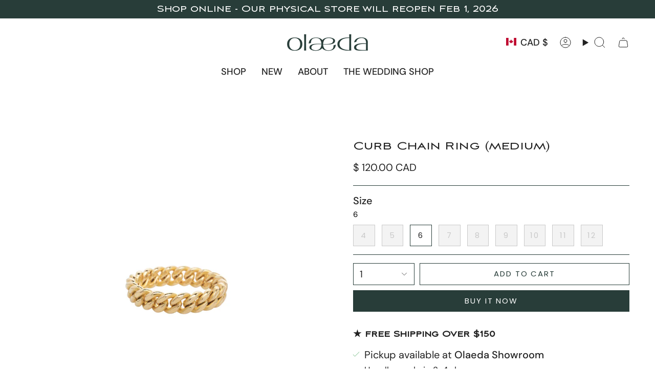

--- FILE ---
content_type: text/html; charset=utf-8
request_url: https://shopolaeda.com/variants/39557866192985/?section_id=api-pickup-availability
body_size: -168
content:
<div id="shopify-section-api-pickup-availability" class="shopify-section">
<div class="pickup__preview pickup__preview--primary"><svg aria-hidden="true" focusable="false" role="presentation" class="icon icon-check" viewBox="0 0 24 24"><path d="m5 13 4 4L19 7" stroke="#000" stroke-linecap="round" stroke-linejoin="round"/></svg><div class="pickup__info"><p class="pickup__info__text">Pickup available at <strong>Olaeda Showroom</strong></p>
        <p class="pickup__info__timing small">
          Usually ready in 2-4 days
        </p>
        <button id="ShowPickupAvailabilityDrawer" class="pickup__button text-link small" aria-haspopup="dialog" data-popup-open>View store information
</button></div>
  </div>

  <dialog class="drawer" aria-modal="true" aria-labelledby="PickupAvailabilityHeading" data-pickup-drawer data-scroll-lock-required>
    <form method="dialog">
      <button class="visually-hidden no-js" aria-label="Close"></button>
    </form>

    <div class="drawer__inner" data-scroll-lock-scrollable>
      <div class="drawer__head">
        <h3 class="caps" id="PickupAvailabilityHeading">Pickup options</h3>

        <button type="button" class="drawer__close" data-popup-close autofocus aria-label="Close"><svg aria-hidden="true" focusable="false" role="presentation" class="icon icon-cancel" viewBox="0 0 24 24"><path d="M6.758 17.243 12.001 12m5.243-5.243L12 12m0 0L6.758 6.757M12.001 12l5.243 5.243" stroke="currentColor" stroke-linecap="round" stroke-linejoin="round"/></svg></button>
      </div>

      <div class="drawer__body" data-pickup-drawer-body data-scroll-lock-scrollable>
        <div class="pickup__product__wrap">
          <p class="pickup__product__title">Curb Chain Ring (medium)</p><p class="pickup__variant"><span class="badge">
                  <span class="text-light">Size</span><span class="divide">&nbsp;|&nbsp;</span>6
</span></p></div>

        <ul class="pickup__list" role="list" data-store-availability-drawer-content><li class="pickup__list__item">
              <p class="strong"><svg aria-hidden="true" focusable="false" role="presentation" class="icon icon-check" viewBox="0 0 24 24"><path d="m5 13 4 4L19 7" stroke="#000" stroke-linecap="round" stroke-linejoin="round"/></svg>Olaeda Showroom
              </p><p class="small">
                  <em>Pickup available, usually ready in 2-4 days</em>
                </p><address class="pickup__address">
                <p>333 Sheppard Avenue East<br>Unit F<br>Toronto ON M2N 3B3<br>Canada</p>
</address>
            </li></ul>
      </div>
    </div>
  </dialog></div>

--- FILE ---
content_type: text/html; charset=utf-8
request_url: https://shopolaeda.com/products/copy-of-curb-chain-ring-medium-pre-order?section_id=api-product-grid-item
body_size: 899
content:
<div id="shopify-section-api-product-grid-item" class="shopify-section">

<div data-api-content>
<div class="grid-item product-item  product-item--centered product-item--outer-text product-item--has-quickbuy "
  id="product-item--api-product-grid-item-6909996564569"
  style="--swatch-size: var(--swatch-size-filters);"
  data-grid-item
>
  <div class="product-item__image double__image" data-product-image>
    <a class="product-link" href="/products/copy-of-curb-chain-ring-medium-pre-order" aria-label="Curb Chain Ring (medium)" data-product-link="/products/copy-of-curb-chain-ring-medium-pre-order"><div class="product-item__bg" data-product-image-default><figure class="image-wrapper image-wrapper--cover lazy-image lazy-image--backfill is-loading" style="--aspect-ratio: 1.1111111111111112;" data-aos="img-in"
  data-aos-delay="||itemAnimationDelay||"
  data-aos-duration="800"
  data-aos-anchor="||itemAnimationAnchor||"
  data-aos-easing="ease-out-quart"><img src="//shopolaeda.com/cdn/shop/files/Chained_Rings_02.jpg?crop=center&amp;height=1350&amp;v=1750091232&amp;width=1500" alt="" width="1500" height="1350" loading="eager" srcset="//shopolaeda.com/cdn/shop/files/Chained_Rings_02.jpg?v=1750091232&amp;width=136 136w, //shopolaeda.com/cdn/shop/files/Chained_Rings_02.jpg?v=1750091232&amp;width=160 160w, //shopolaeda.com/cdn/shop/files/Chained_Rings_02.jpg?v=1750091232&amp;width=180 180w, //shopolaeda.com/cdn/shop/files/Chained_Rings_02.jpg?v=1750091232&amp;width=220 220w, //shopolaeda.com/cdn/shop/files/Chained_Rings_02.jpg?v=1750091232&amp;width=254 254w, //shopolaeda.com/cdn/shop/files/Chained_Rings_02.jpg?v=1750091232&amp;width=284 284w, //shopolaeda.com/cdn/shop/files/Chained_Rings_02.jpg?v=1750091232&amp;width=292 292w, //shopolaeda.com/cdn/shop/files/Chained_Rings_02.jpg?v=1750091232&amp;width=320 320w, //shopolaeda.com/cdn/shop/files/Chained_Rings_02.jpg?v=1750091232&amp;width=480 480w, //shopolaeda.com/cdn/shop/files/Chained_Rings_02.jpg?v=1750091232&amp;width=528 528w, //shopolaeda.com/cdn/shop/files/Chained_Rings_02.jpg?v=1750091232&amp;width=640 640w, //shopolaeda.com/cdn/shop/files/Chained_Rings_02.jpg?v=1750091232&amp;width=720 720w, //shopolaeda.com/cdn/shop/files/Chained_Rings_02.jpg?v=1750091232&amp;width=960 960w, //shopolaeda.com/cdn/shop/files/Chained_Rings_02.jpg?v=1750091232&amp;width=1080 1080w, //shopolaeda.com/cdn/shop/files/Chained_Rings_02.jpg?v=1750091232&amp;width=1296 1296w, //shopolaeda.com/cdn/shop/files/Chained_Rings_02.jpg?v=1750091232&amp;width=1500 1500w" sizes="100vw" fetchpriority="high" class=" fit-cover is-loading ">
</figure>

<div class="product-item__bg__inner" data-variant-title="4"><figure class="image-wrapper image-wrapper--cover lazy-image lazy-image--backfill is-loading" style="--aspect-ratio: 1.1111111111111112;"><img src="//shopolaeda.com/cdn/shop/products/Chained_Rings_02.jpg?crop=center&amp;height=1350&amp;v=1750091232&amp;width=1500" alt="Curb Chain Ring (medium)" width="1500" height="1350" loading="lazy" srcset="//shopolaeda.com/cdn/shop/products/Chained_Rings_02.jpg?v=1750091232&amp;width=136 136w, //shopolaeda.com/cdn/shop/products/Chained_Rings_02.jpg?v=1750091232&amp;width=160 160w, //shopolaeda.com/cdn/shop/products/Chained_Rings_02.jpg?v=1750091232&amp;width=180 180w, //shopolaeda.com/cdn/shop/products/Chained_Rings_02.jpg?v=1750091232&amp;width=220 220w, //shopolaeda.com/cdn/shop/products/Chained_Rings_02.jpg?v=1750091232&amp;width=254 254w, //shopolaeda.com/cdn/shop/products/Chained_Rings_02.jpg?v=1750091232&amp;width=284 284w, //shopolaeda.com/cdn/shop/products/Chained_Rings_02.jpg?v=1750091232&amp;width=292 292w, //shopolaeda.com/cdn/shop/products/Chained_Rings_02.jpg?v=1750091232&amp;width=320 320w, //shopolaeda.com/cdn/shop/products/Chained_Rings_02.jpg?v=1750091232&amp;width=480 480w, //shopolaeda.com/cdn/shop/products/Chained_Rings_02.jpg?v=1750091232&amp;width=528 528w, //shopolaeda.com/cdn/shop/products/Chained_Rings_02.jpg?v=1750091232&amp;width=640 640w, //shopolaeda.com/cdn/shop/products/Chained_Rings_02.jpg?v=1750091232&amp;width=720 720w, //shopolaeda.com/cdn/shop/products/Chained_Rings_02.jpg?v=1750091232&amp;width=960 960w, //shopolaeda.com/cdn/shop/products/Chained_Rings_02.jpg?v=1750091232&amp;width=1080 1080w, //shopolaeda.com/cdn/shop/products/Chained_Rings_02.jpg?v=1750091232&amp;width=1296 1296w, //shopolaeda.com/cdn/shop/products/Chained_Rings_02.jpg?v=1750091232&amp;width=1500 1500w" sizes="100vw" class=" fit-cover is-loading ">
</figure>
</div><div class="product-item__bg__inner" data-variant-title="5"><figure class="image-wrapper image-wrapper--cover lazy-image lazy-image--backfill is-loading" style="--aspect-ratio: 1.1111111111111112;"><img src="//shopolaeda.com/cdn/shop/products/Chained_Rings_02.jpg?crop=center&amp;height=1350&amp;v=1750091232&amp;width=1500" alt="Curb Chain Ring (medium)" width="1500" height="1350" loading="lazy" srcset="//shopolaeda.com/cdn/shop/products/Chained_Rings_02.jpg?v=1750091232&amp;width=136 136w, //shopolaeda.com/cdn/shop/products/Chained_Rings_02.jpg?v=1750091232&amp;width=160 160w, //shopolaeda.com/cdn/shop/products/Chained_Rings_02.jpg?v=1750091232&amp;width=180 180w, //shopolaeda.com/cdn/shop/products/Chained_Rings_02.jpg?v=1750091232&amp;width=220 220w, //shopolaeda.com/cdn/shop/products/Chained_Rings_02.jpg?v=1750091232&amp;width=254 254w, //shopolaeda.com/cdn/shop/products/Chained_Rings_02.jpg?v=1750091232&amp;width=284 284w, //shopolaeda.com/cdn/shop/products/Chained_Rings_02.jpg?v=1750091232&amp;width=292 292w, //shopolaeda.com/cdn/shop/products/Chained_Rings_02.jpg?v=1750091232&amp;width=320 320w, //shopolaeda.com/cdn/shop/products/Chained_Rings_02.jpg?v=1750091232&amp;width=480 480w, //shopolaeda.com/cdn/shop/products/Chained_Rings_02.jpg?v=1750091232&amp;width=528 528w, //shopolaeda.com/cdn/shop/products/Chained_Rings_02.jpg?v=1750091232&amp;width=640 640w, //shopolaeda.com/cdn/shop/products/Chained_Rings_02.jpg?v=1750091232&amp;width=720 720w, //shopolaeda.com/cdn/shop/products/Chained_Rings_02.jpg?v=1750091232&amp;width=960 960w, //shopolaeda.com/cdn/shop/products/Chained_Rings_02.jpg?v=1750091232&amp;width=1080 1080w, //shopolaeda.com/cdn/shop/products/Chained_Rings_02.jpg?v=1750091232&amp;width=1296 1296w, //shopolaeda.com/cdn/shop/products/Chained_Rings_02.jpg?v=1750091232&amp;width=1500 1500w" sizes="100vw" class=" fit-cover is-loading ">
</figure>
</div><div class="product-item__bg__inner" data-variant-title="6"><figure class="image-wrapper image-wrapper--cover lazy-image lazy-image--backfill is-loading" style="--aspect-ratio: 1.1111111111111112;"><img src="//shopolaeda.com/cdn/shop/products/Chained_Rings_02.jpg?crop=center&amp;height=1350&amp;v=1750091232&amp;width=1500" alt="Curb Chain Ring (medium)" width="1500" height="1350" loading="lazy" srcset="//shopolaeda.com/cdn/shop/products/Chained_Rings_02.jpg?v=1750091232&amp;width=136 136w, //shopolaeda.com/cdn/shop/products/Chained_Rings_02.jpg?v=1750091232&amp;width=160 160w, //shopolaeda.com/cdn/shop/products/Chained_Rings_02.jpg?v=1750091232&amp;width=180 180w, //shopolaeda.com/cdn/shop/products/Chained_Rings_02.jpg?v=1750091232&amp;width=220 220w, //shopolaeda.com/cdn/shop/products/Chained_Rings_02.jpg?v=1750091232&amp;width=254 254w, //shopolaeda.com/cdn/shop/products/Chained_Rings_02.jpg?v=1750091232&amp;width=284 284w, //shopolaeda.com/cdn/shop/products/Chained_Rings_02.jpg?v=1750091232&amp;width=292 292w, //shopolaeda.com/cdn/shop/products/Chained_Rings_02.jpg?v=1750091232&amp;width=320 320w, //shopolaeda.com/cdn/shop/products/Chained_Rings_02.jpg?v=1750091232&amp;width=480 480w, //shopolaeda.com/cdn/shop/products/Chained_Rings_02.jpg?v=1750091232&amp;width=528 528w, //shopolaeda.com/cdn/shop/products/Chained_Rings_02.jpg?v=1750091232&amp;width=640 640w, //shopolaeda.com/cdn/shop/products/Chained_Rings_02.jpg?v=1750091232&amp;width=720 720w, //shopolaeda.com/cdn/shop/products/Chained_Rings_02.jpg?v=1750091232&amp;width=960 960w, //shopolaeda.com/cdn/shop/products/Chained_Rings_02.jpg?v=1750091232&amp;width=1080 1080w, //shopolaeda.com/cdn/shop/products/Chained_Rings_02.jpg?v=1750091232&amp;width=1296 1296w, //shopolaeda.com/cdn/shop/products/Chained_Rings_02.jpg?v=1750091232&amp;width=1500 1500w" sizes="100vw" class=" fit-cover is-loading ">
</figure>
</div><div class="product-item__bg__inner" data-variant-title="7"><figure class="image-wrapper image-wrapper--cover lazy-image lazy-image--backfill is-loading" style="--aspect-ratio: 1.1111111111111112;"><img src="//shopolaeda.com/cdn/shop/products/Chained_Rings_02.jpg?crop=center&amp;height=1350&amp;v=1750091232&amp;width=1500" alt="Curb Chain Ring (medium)" width="1500" height="1350" loading="lazy" srcset="//shopolaeda.com/cdn/shop/products/Chained_Rings_02.jpg?v=1750091232&amp;width=136 136w, //shopolaeda.com/cdn/shop/products/Chained_Rings_02.jpg?v=1750091232&amp;width=160 160w, //shopolaeda.com/cdn/shop/products/Chained_Rings_02.jpg?v=1750091232&amp;width=180 180w, //shopolaeda.com/cdn/shop/products/Chained_Rings_02.jpg?v=1750091232&amp;width=220 220w, //shopolaeda.com/cdn/shop/products/Chained_Rings_02.jpg?v=1750091232&amp;width=254 254w, //shopolaeda.com/cdn/shop/products/Chained_Rings_02.jpg?v=1750091232&amp;width=284 284w, //shopolaeda.com/cdn/shop/products/Chained_Rings_02.jpg?v=1750091232&amp;width=292 292w, //shopolaeda.com/cdn/shop/products/Chained_Rings_02.jpg?v=1750091232&amp;width=320 320w, //shopolaeda.com/cdn/shop/products/Chained_Rings_02.jpg?v=1750091232&amp;width=480 480w, //shopolaeda.com/cdn/shop/products/Chained_Rings_02.jpg?v=1750091232&amp;width=528 528w, //shopolaeda.com/cdn/shop/products/Chained_Rings_02.jpg?v=1750091232&amp;width=640 640w, //shopolaeda.com/cdn/shop/products/Chained_Rings_02.jpg?v=1750091232&amp;width=720 720w, //shopolaeda.com/cdn/shop/products/Chained_Rings_02.jpg?v=1750091232&amp;width=960 960w, //shopolaeda.com/cdn/shop/products/Chained_Rings_02.jpg?v=1750091232&amp;width=1080 1080w, //shopolaeda.com/cdn/shop/products/Chained_Rings_02.jpg?v=1750091232&amp;width=1296 1296w, //shopolaeda.com/cdn/shop/products/Chained_Rings_02.jpg?v=1750091232&amp;width=1500 1500w" sizes="100vw" class=" fit-cover is-loading ">
</figure>
</div><div class="product-item__bg__inner" data-variant-title="8"><figure class="image-wrapper image-wrapper--cover lazy-image lazy-image--backfill is-loading" style="--aspect-ratio: 1.1111111111111112;"><img src="//shopolaeda.com/cdn/shop/products/Chained_Rings_02.jpg?crop=center&amp;height=1350&amp;v=1750091232&amp;width=1500" alt="Curb Chain Ring (medium)" width="1500" height="1350" loading="lazy" srcset="//shopolaeda.com/cdn/shop/products/Chained_Rings_02.jpg?v=1750091232&amp;width=136 136w, //shopolaeda.com/cdn/shop/products/Chained_Rings_02.jpg?v=1750091232&amp;width=160 160w, //shopolaeda.com/cdn/shop/products/Chained_Rings_02.jpg?v=1750091232&amp;width=180 180w, //shopolaeda.com/cdn/shop/products/Chained_Rings_02.jpg?v=1750091232&amp;width=220 220w, //shopolaeda.com/cdn/shop/products/Chained_Rings_02.jpg?v=1750091232&amp;width=254 254w, //shopolaeda.com/cdn/shop/products/Chained_Rings_02.jpg?v=1750091232&amp;width=284 284w, //shopolaeda.com/cdn/shop/products/Chained_Rings_02.jpg?v=1750091232&amp;width=292 292w, //shopolaeda.com/cdn/shop/products/Chained_Rings_02.jpg?v=1750091232&amp;width=320 320w, //shopolaeda.com/cdn/shop/products/Chained_Rings_02.jpg?v=1750091232&amp;width=480 480w, //shopolaeda.com/cdn/shop/products/Chained_Rings_02.jpg?v=1750091232&amp;width=528 528w, //shopolaeda.com/cdn/shop/products/Chained_Rings_02.jpg?v=1750091232&amp;width=640 640w, //shopolaeda.com/cdn/shop/products/Chained_Rings_02.jpg?v=1750091232&amp;width=720 720w, //shopolaeda.com/cdn/shop/products/Chained_Rings_02.jpg?v=1750091232&amp;width=960 960w, //shopolaeda.com/cdn/shop/products/Chained_Rings_02.jpg?v=1750091232&amp;width=1080 1080w, //shopolaeda.com/cdn/shop/products/Chained_Rings_02.jpg?v=1750091232&amp;width=1296 1296w, //shopolaeda.com/cdn/shop/products/Chained_Rings_02.jpg?v=1750091232&amp;width=1500 1500w" sizes="100vw" class=" fit-cover is-loading ">
</figure>
</div><div class="product-item__bg__inner" data-variant-title="9"><figure class="image-wrapper image-wrapper--cover lazy-image lazy-image--backfill is-loading" style="--aspect-ratio: 1.1111111111111112;"><img src="//shopolaeda.com/cdn/shop/products/Chained_Rings_02.jpg?crop=center&amp;height=1350&amp;v=1750091232&amp;width=1500" alt="Curb Chain Ring (medium)" width="1500" height="1350" loading="lazy" srcset="//shopolaeda.com/cdn/shop/products/Chained_Rings_02.jpg?v=1750091232&amp;width=136 136w, //shopolaeda.com/cdn/shop/products/Chained_Rings_02.jpg?v=1750091232&amp;width=160 160w, //shopolaeda.com/cdn/shop/products/Chained_Rings_02.jpg?v=1750091232&amp;width=180 180w, //shopolaeda.com/cdn/shop/products/Chained_Rings_02.jpg?v=1750091232&amp;width=220 220w, //shopolaeda.com/cdn/shop/products/Chained_Rings_02.jpg?v=1750091232&amp;width=254 254w, //shopolaeda.com/cdn/shop/products/Chained_Rings_02.jpg?v=1750091232&amp;width=284 284w, //shopolaeda.com/cdn/shop/products/Chained_Rings_02.jpg?v=1750091232&amp;width=292 292w, //shopolaeda.com/cdn/shop/products/Chained_Rings_02.jpg?v=1750091232&amp;width=320 320w, //shopolaeda.com/cdn/shop/products/Chained_Rings_02.jpg?v=1750091232&amp;width=480 480w, //shopolaeda.com/cdn/shop/products/Chained_Rings_02.jpg?v=1750091232&amp;width=528 528w, //shopolaeda.com/cdn/shop/products/Chained_Rings_02.jpg?v=1750091232&amp;width=640 640w, //shopolaeda.com/cdn/shop/products/Chained_Rings_02.jpg?v=1750091232&amp;width=720 720w, //shopolaeda.com/cdn/shop/products/Chained_Rings_02.jpg?v=1750091232&amp;width=960 960w, //shopolaeda.com/cdn/shop/products/Chained_Rings_02.jpg?v=1750091232&amp;width=1080 1080w, //shopolaeda.com/cdn/shop/products/Chained_Rings_02.jpg?v=1750091232&amp;width=1296 1296w, //shopolaeda.com/cdn/shop/products/Chained_Rings_02.jpg?v=1750091232&amp;width=1500 1500w" sizes="100vw" class=" fit-cover is-loading ">
</figure>
</div><div class="product-item__bg__inner" data-variant-title="10"><figure class="image-wrapper image-wrapper--cover lazy-image lazy-image--backfill is-loading" style="--aspect-ratio: 1.1111111111111112;"><img src="//shopolaeda.com/cdn/shop/products/Chained_Rings_02.jpg?crop=center&amp;height=1350&amp;v=1750091232&amp;width=1500" alt="Curb Chain Ring (medium)" width="1500" height="1350" loading="lazy" srcset="//shopolaeda.com/cdn/shop/products/Chained_Rings_02.jpg?v=1750091232&amp;width=136 136w, //shopolaeda.com/cdn/shop/products/Chained_Rings_02.jpg?v=1750091232&amp;width=160 160w, //shopolaeda.com/cdn/shop/products/Chained_Rings_02.jpg?v=1750091232&amp;width=180 180w, //shopolaeda.com/cdn/shop/products/Chained_Rings_02.jpg?v=1750091232&amp;width=220 220w, //shopolaeda.com/cdn/shop/products/Chained_Rings_02.jpg?v=1750091232&amp;width=254 254w, //shopolaeda.com/cdn/shop/products/Chained_Rings_02.jpg?v=1750091232&amp;width=284 284w, //shopolaeda.com/cdn/shop/products/Chained_Rings_02.jpg?v=1750091232&amp;width=292 292w, //shopolaeda.com/cdn/shop/products/Chained_Rings_02.jpg?v=1750091232&amp;width=320 320w, //shopolaeda.com/cdn/shop/products/Chained_Rings_02.jpg?v=1750091232&amp;width=480 480w, //shopolaeda.com/cdn/shop/products/Chained_Rings_02.jpg?v=1750091232&amp;width=528 528w, //shopolaeda.com/cdn/shop/products/Chained_Rings_02.jpg?v=1750091232&amp;width=640 640w, //shopolaeda.com/cdn/shop/products/Chained_Rings_02.jpg?v=1750091232&amp;width=720 720w, //shopolaeda.com/cdn/shop/products/Chained_Rings_02.jpg?v=1750091232&amp;width=960 960w, //shopolaeda.com/cdn/shop/products/Chained_Rings_02.jpg?v=1750091232&amp;width=1080 1080w, //shopolaeda.com/cdn/shop/products/Chained_Rings_02.jpg?v=1750091232&amp;width=1296 1296w, //shopolaeda.com/cdn/shop/products/Chained_Rings_02.jpg?v=1750091232&amp;width=1500 1500w" sizes="100vw" class=" fit-cover is-loading ">
</figure>
</div><div class="product-item__bg__inner" data-variant-title="11"><figure class="image-wrapper image-wrapper--cover lazy-image lazy-image--backfill is-loading" style="--aspect-ratio: 1.1111111111111112;"><img src="//shopolaeda.com/cdn/shop/products/Chained_Rings_02.jpg?crop=center&amp;height=1350&amp;v=1750091232&amp;width=1500" alt="Curb Chain Ring (medium)" width="1500" height="1350" loading="lazy" srcset="//shopolaeda.com/cdn/shop/products/Chained_Rings_02.jpg?v=1750091232&amp;width=136 136w, //shopolaeda.com/cdn/shop/products/Chained_Rings_02.jpg?v=1750091232&amp;width=160 160w, //shopolaeda.com/cdn/shop/products/Chained_Rings_02.jpg?v=1750091232&amp;width=180 180w, //shopolaeda.com/cdn/shop/products/Chained_Rings_02.jpg?v=1750091232&amp;width=220 220w, //shopolaeda.com/cdn/shop/products/Chained_Rings_02.jpg?v=1750091232&amp;width=254 254w, //shopolaeda.com/cdn/shop/products/Chained_Rings_02.jpg?v=1750091232&amp;width=284 284w, //shopolaeda.com/cdn/shop/products/Chained_Rings_02.jpg?v=1750091232&amp;width=292 292w, //shopolaeda.com/cdn/shop/products/Chained_Rings_02.jpg?v=1750091232&amp;width=320 320w, //shopolaeda.com/cdn/shop/products/Chained_Rings_02.jpg?v=1750091232&amp;width=480 480w, //shopolaeda.com/cdn/shop/products/Chained_Rings_02.jpg?v=1750091232&amp;width=528 528w, //shopolaeda.com/cdn/shop/products/Chained_Rings_02.jpg?v=1750091232&amp;width=640 640w, //shopolaeda.com/cdn/shop/products/Chained_Rings_02.jpg?v=1750091232&amp;width=720 720w, //shopolaeda.com/cdn/shop/products/Chained_Rings_02.jpg?v=1750091232&amp;width=960 960w, //shopolaeda.com/cdn/shop/products/Chained_Rings_02.jpg?v=1750091232&amp;width=1080 1080w, //shopolaeda.com/cdn/shop/products/Chained_Rings_02.jpg?v=1750091232&amp;width=1296 1296w, //shopolaeda.com/cdn/shop/products/Chained_Rings_02.jpg?v=1750091232&amp;width=1500 1500w" sizes="100vw" class=" fit-cover is-loading ">
</figure>
</div><div class="product-item__bg__inner" data-variant-title="12"><figure class="image-wrapper image-wrapper--cover lazy-image lazy-image--backfill is-loading" style="--aspect-ratio: 1.1111111111111112;"><img src="//shopolaeda.com/cdn/shop/products/Chained_Rings_02.jpg?crop=center&amp;height=1350&amp;v=1750091232&amp;width=1500" alt="Curb Chain Ring (medium)" width="1500" height="1350" loading="lazy" srcset="//shopolaeda.com/cdn/shop/products/Chained_Rings_02.jpg?v=1750091232&amp;width=136 136w, //shopolaeda.com/cdn/shop/products/Chained_Rings_02.jpg?v=1750091232&amp;width=160 160w, //shopolaeda.com/cdn/shop/products/Chained_Rings_02.jpg?v=1750091232&amp;width=180 180w, //shopolaeda.com/cdn/shop/products/Chained_Rings_02.jpg?v=1750091232&amp;width=220 220w, //shopolaeda.com/cdn/shop/products/Chained_Rings_02.jpg?v=1750091232&amp;width=254 254w, //shopolaeda.com/cdn/shop/products/Chained_Rings_02.jpg?v=1750091232&amp;width=284 284w, //shopolaeda.com/cdn/shop/products/Chained_Rings_02.jpg?v=1750091232&amp;width=292 292w, //shopolaeda.com/cdn/shop/products/Chained_Rings_02.jpg?v=1750091232&amp;width=320 320w, //shopolaeda.com/cdn/shop/products/Chained_Rings_02.jpg?v=1750091232&amp;width=480 480w, //shopolaeda.com/cdn/shop/products/Chained_Rings_02.jpg?v=1750091232&amp;width=528 528w, //shopolaeda.com/cdn/shop/products/Chained_Rings_02.jpg?v=1750091232&amp;width=640 640w, //shopolaeda.com/cdn/shop/products/Chained_Rings_02.jpg?v=1750091232&amp;width=720 720w, //shopolaeda.com/cdn/shop/products/Chained_Rings_02.jpg?v=1750091232&amp;width=960 960w, //shopolaeda.com/cdn/shop/products/Chained_Rings_02.jpg?v=1750091232&amp;width=1080 1080w, //shopolaeda.com/cdn/shop/products/Chained_Rings_02.jpg?v=1750091232&amp;width=1296 1296w, //shopolaeda.com/cdn/shop/products/Chained_Rings_02.jpg?v=1750091232&amp;width=1500 1500w" sizes="100vw" class=" fit-cover is-loading ">
</figure>
</div></div><div class="product-item__bg__under"><figure class="image-wrapper image-wrapper--cover lazy-image lazy-image--backfill is-loading" style="--aspect-ratio: 1.1111111111111112;"><img src="//shopolaeda.com/cdn/shop/products/0B9A4636_138255f5-fdfa-45be-b470-46b67ec5745d.jpg?crop=center&amp;height=921&amp;v=1750091232&amp;width=1024" alt="" width="1024" height="921" loading="lazy" srcset="//shopolaeda.com/cdn/shop/products/0B9A4636_138255f5-fdfa-45be-b470-46b67ec5745d.jpg?v=1750091232&amp;width=136 136w, //shopolaeda.com/cdn/shop/products/0B9A4636_138255f5-fdfa-45be-b470-46b67ec5745d.jpg?v=1750091232&amp;width=160 160w, //shopolaeda.com/cdn/shop/products/0B9A4636_138255f5-fdfa-45be-b470-46b67ec5745d.jpg?v=1750091232&amp;width=180 180w, //shopolaeda.com/cdn/shop/products/0B9A4636_138255f5-fdfa-45be-b470-46b67ec5745d.jpg?v=1750091232&amp;width=220 220w, //shopolaeda.com/cdn/shop/products/0B9A4636_138255f5-fdfa-45be-b470-46b67ec5745d.jpg?v=1750091232&amp;width=254 254w, //shopolaeda.com/cdn/shop/products/0B9A4636_138255f5-fdfa-45be-b470-46b67ec5745d.jpg?v=1750091232&amp;width=284 284w, //shopolaeda.com/cdn/shop/products/0B9A4636_138255f5-fdfa-45be-b470-46b67ec5745d.jpg?v=1750091232&amp;width=292 292w, //shopolaeda.com/cdn/shop/products/0B9A4636_138255f5-fdfa-45be-b470-46b67ec5745d.jpg?v=1750091232&amp;width=320 320w, //shopolaeda.com/cdn/shop/products/0B9A4636_138255f5-fdfa-45be-b470-46b67ec5745d.jpg?v=1750091232&amp;width=480 480w, //shopolaeda.com/cdn/shop/products/0B9A4636_138255f5-fdfa-45be-b470-46b67ec5745d.jpg?v=1750091232&amp;width=528 528w, //shopolaeda.com/cdn/shop/products/0B9A4636_138255f5-fdfa-45be-b470-46b67ec5745d.jpg?v=1750091232&amp;width=640 640w, //shopolaeda.com/cdn/shop/products/0B9A4636_138255f5-fdfa-45be-b470-46b67ec5745d.jpg?v=1750091232&amp;width=720 720w, //shopolaeda.com/cdn/shop/products/0B9A4636_138255f5-fdfa-45be-b470-46b67ec5745d.jpg?v=1750091232&amp;width=960 960w, //shopolaeda.com/cdn/shop/products/0B9A4636_138255f5-fdfa-45be-b470-46b67ec5745d.jpg?v=1750091232&amp;width=1024 1024w" sizes="100vw" class=" fit-cover is-loading ">
</figure>
</div></a>

    <quick-add-product>
      <div class="quick-add__holder" data-quick-add-holder="6909996564569"><button class="quick-add__button caps"
            type="button"
            aria-label="Quick add"
            data-quick-add-btn
            data-quick-add-modal-handle="copy-of-curb-chain-ring-medium-pre-order"
          >
            <span class="btn__text">Quick add</span>
            <span class="btn__plus"></span>
            <span class="btn__added">&nbsp;</span>
            <span class="btn__loader">
              <svg height="18" width="18" class="svg-loader">
                <circle r="7" cx="9" cy="9" />
                <circle stroke-dasharray="87.96459430051421 87.96459430051421" r="7" cx="9" cy="9" />
              </svg>
            </span>
          </button>


<template data-quick-add-modal-template>
  <dialog class="drawer product-quick-add" data-product-id="6909996564569" data-section-id="api-product-grid-item-6909996564569" inert data-quick-add-modal data-scroll-lock-required>
    <form method="dialog">
      <button class="visually-hidden no-js" aria-label="Close"></button>
    </form>

    <div class="drawer__inner product-quick-add__content" data-product-upsell-container data-scroll-lock-scrollable style="--swatch-size: var(--swatch-size-product)">
      <div class="product-quick-add__close-outer">
        <button class="product-quick-add__close drawer__close" aria-label="Close" data-quick-add-modal-close autofocus><svg aria-hidden="true" focusable="false" role="presentation" class="icon icon-cancel" viewBox="0 0 24 24"><path d="M6.758 17.243 12.001 12m5.243-5.243L12 12m0 0L6.758 6.757M12.001 12l5.243 5.243" stroke="currentColor" stroke-linecap="round" stroke-linejoin="round"/></svg></button>
      </div>

      <div class="product-quick-add__inner" data-product-upsell-ajax></div>

      <div class="loader loader--top"><div class="loader-indeterminate"></div></div>
    </div>
  </dialog>
</template></div>
    </quick-add-product>
  </div>

  <div class="product-information" data-product-information>
    <div class="product-item__info">
      <a class="product-link" href="/products/copy-of-curb-chain-ring-medium-pre-order" data-product-link="/products/copy-of-curb-chain-ring-medium-pre-order">
        <p class="product-item__title">Curb Chain Ring (medium)</p>

        <div class="product-item__price__holder"><div class="product-item__price" data-product-price>
            
<span class="price">
  
    <span class="new-price">
      
<span class=money>$ 120.00 CAD</span>
</span>
    
  
</span>

          </div>
        </div>
      </a></div>
  </div>
</div></div></div>

--- FILE ---
content_type: image/svg+xml
request_url: https://shopolaeda.com/cdn/shop/files/Artboard_1_35a15f49-26ae-482b-a92d-0421a7092fcd.svg?v=1716827730&width=1296
body_size: 639
content:
<svg viewBox="0 0 1412 256.68" xmlns="http://www.w3.org/2000/svg" id="Layer_1"><defs><style>.cls-1{fill:#e7e0d8;stroke-width:0px;}</style></defs><path d="m705.7,43.01c1.33,0,2.67.07,4.02.21,3.16.32,6.21,1,9.09,2.37,5.6,2.66,8.92,7.09,10.08,13.12.65,3.34.59,6.71-.18,10.06-.4,1.78-1,3.37-1.77,4.82.9,1.67,1.55,3.54,1.94,5.58.65,3.34.59,6.71-.18,10.06-1.49,6.53-5.51,10.8-11.69,13.14-3.4,1.29-6.92,1.78-10.47,1.78-.19,0-.38,0-.57,0-.17,0-.34,0-.52,0-4.32,0-8.47-.65-12.36-2.5-5.77-2.73-9.16-7.28-10.2-13.58-.63-3.83-.51-7.63.68-11.35.36-1.11.8-2.15,1.31-3.1-.95-1.78-1.62-3.78-1.99-6.01-.63-3.83-.51-7.63.68-11.35,2.04-6.33,6.55-10.07,12.76-11.92,3.08-.92,6.2-1.33,9.36-1.33m-16.17,25.15c1.94-1.48,4.23-2.59,6.82-3.36,3.07-.92,6.19-1.33,9.35-1.33,1.33,0,2.67.07,4.02.21,3.16.32,6.21,1,9.09,2.37,1.31.62,2.48,1.34,3.54,2.15.84-3.99.59-8.04-.65-12.08-2.21-7.27-8.13-11.53-15.73-11.53h-.1c-7.73.04-13.6,4.41-15.81,11.81-1.05,3.5-1.21,7.07-.72,10.69.05.36.12.71.19,1.06m16.35,10.81l15.56-5.39-15.56-5.45-15.44,5.45,15.44,5.39m.69,4.71c-.19,0-.38,0-.57,0-.17,0-.34,0-.52,0-4.32,0-8.47-.65-12.36-2.5-1.32-.62-2.5-1.34-3.58-2.16-.55,2.8-.59,5.65-.19,8.53,1.16,8.45,6.79,14.05,14.38,14.96.74.09,1.48.13,2.23.13,6.05,0,12.29-2.94,15.13-9.85,1.85-4.51,2.2-9.14,1.25-13.77-1.53,1.17-3.3,2.13-5.3,2.89-3.39,1.29-6.92,1.77-10.46,1.77m-.86-41.96c-3.38,0-6.66.46-9.72,1.38-6.98,2.09-11.57,6.38-13.62,12.77-1.18,3.68-1.43,7.7-.73,11.96.34,2.1.95,4.04,1.81,5.8-.42.87-.79,1.78-1.08,2.7-1.18,3.68-1.43,7.7-.73,11.96,1.11,6.74,4.79,11.63,10.92,14.53,3.73,1.76,7.96,2.62,12.92,2.62h1.08c4.05,0,7.62-.61,10.92-1.86,6.75-2.56,10.95-7.29,12.49-14.06.8-3.51.86-7.08.18-10.59-.37-1.92-.96-3.71-1.76-5.34.68-1.4,1.21-2.92,1.58-4.53.8-3.51.86-7.08.18-10.59-1.26-6.52-4.89-11.24-10.79-14.04-2.73-1.3-5.85-2.11-9.52-2.49-1.4-.15-2.8-.22-4.15-.22h0Zm-15.2,24.22c-.33-3.26-.07-6.27.79-9.16,2.06-6.88,7.37-10.85,14.58-10.89h.1c7.05,0,12.47,3.97,14.49,10.62.98,3.22,1.29,6.4.94,9.49-.65-.4-1.33-.77-2.04-1.1-2.73-1.3-5.85-2.11-9.52-2.49-1.41-.14-2.8-.22-4.15-.22-3.38,0-6.66.46-9.72,1.38-2.01.6-3.84,1.4-5.47,2.37h0Zm3.84,7.64l11.53-4.07,11.63,4.07-11.63,4.03-11.53-4.03h0Zm12.22,11.4c4.05,0,7.62-.61,10.92-1.86,1.4-.53,2.7-1.16,3.89-1.89.46,3.8-.04,7.52-1.5,11.07-2.33,5.67-7.54,9.05-13.93,9.05-.69,0-1.39-.04-2.07-.12-7.12-.85-12.2-6.16-13.25-13.85-.29-2.11-.33-4.16-.12-6.13.66.4,1.34.77,2.05,1.11,3.73,1.76,7.96,2.62,12.92,2.62h.53c.16,0,.36,0,.56,0h0Z" class="cls-1"></path><path d="m583.23,163.59h17.28v2.82h-20.47v-21.01h3.2v18.18h0Z" class="cls-1"></path><path d="m633.03,159.94h-12.5l-4.18,6.47h-3.8l14.23-22.09,14.23,22.09h-3.8l-4.18-6.47h0Zm-10.69-2.82h8.88l-4.44-6.89-4.44,6.89Z" class="cls-1"></path><path d="m663.07,154.3l9.22-8.88h4.59l-12.19,11.82v9.18h-3.2v-9.18l-12.19-11.82h4.59l9.18,8.88h0Z" class="cls-1"></path><path d="m691.75,145.41h20.89v2.82h-17.66v5.76h14.87v2.82h-14.91v6.78h17.69v2.82h-20.89v-21.01h0Z" class="cls-1"></path><path d="m732.4,166.41h-3.2v-21.01h12.87c3.8,0,8.13,1.4,8.13,5.8,0,3.31-2.44,4.93-5.27,5.53l6.25,9.67h-3.76l-5.94-9.41h-9.07v9.41h0Zm0-12.23h9.3c3.72,0,5.12-1.01,5.12-2.97s-1.4-2.97-5.12-2.97h-9.3v5.95h0Z" class="cls-1"></path><path d="m768.31,145.41h20.89v2.82h-17.66v5.76h14.87v2.82h-14.9v6.78h17.69v2.82h-20.89v-21.01h0Z" class="cls-1"></path><path d="m805.77,166.41v-21.01h11.59c6.36,0,14.61,2.9,14.61,10.5s-8.24,10.5-14.61,10.5h-11.59Zm3.2-2.82h8.05c4.85,0,11.55-1.55,11.55-7.68s-6.7-7.68-11.55-7.68h-8.05v15.36h0Z" class="cls-1"></path><path d="m602.75,208.76h17.28v2.82h-20.47v-21.01h3.2v18.18h0Z" class="cls-1"></path><path d="m654.54,190.58h3.2v11.41c0,7.19-5.76,10.39-11.52,10.39s-11.52-3.2-11.52-10.39v-11.41h3.2v10.88c0,5.53,4.18,8.09,8.32,8.09s8.32-2.56,8.32-8.09v-10.88Z" class="cls-1"></path><path d="m687.52,200.9l10.54,10.69h-4.44l-8.36-8.43-8.39,8.43h-4.44l10.54-10.69-10.54-10.31h4.55l8.28,8.05,8.24-8.05h4.55l-10.54,10.31Z" class="cls-1"></path><path d="m732.57,190.58h3.2v11.41c0,7.19-5.76,10.39-11.52,10.39s-11.52-3.2-11.52-10.39v-11.41h3.2v10.88c0,5.53,4.18,8.09,8.32,8.09s8.32-2.56,8.32-8.09v-10.88h0Z" class="cls-1"></path><path d="m756.48,211.59h-3.2v-21.01h12.87c3.8,0,8.13,1.4,8.13,5.8,0,3.31-2.44,4.93-5.27,5.53l6.25,9.67h-3.76l-5.94-9.41h-9.07v9.41h0Zm0-12.23h9.3c3.72,0,5.12-1.01,5.12-2.97s-1.4-2.97-5.12-2.97h-9.3v5.95Z" class="cls-1"></path><path d="m798.64,199.47l9.22-8.88h4.59l-12.19,11.82v9.18h-3.2v-9.18l-12.19-11.82h4.59l9.18,8.88Z" class="cls-1"></path></svg>